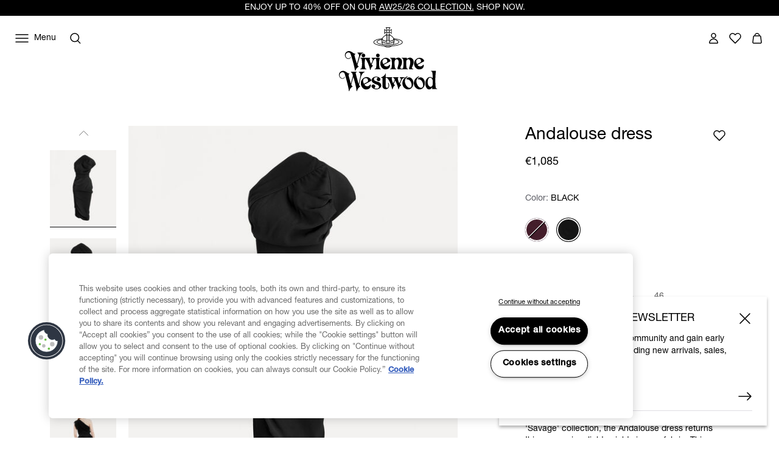

--- FILE ---
content_type: text/javascript
request_url: https://www.viviennewestwood.com/on/demandware.static/Sites-viviennewestwood-eu-Site/-/default/v1768449776058/salesforce.minicart.widgets.bundle.js
body_size: 896
content:
"use strict";(globalThis.webpackChunksfra_boilerplate=globalThis.webpackChunksfra_boilerplate||[]).push([[5288],{5e3:(e,t,s)=>{function r(e){return class extends e{updateContent(e){return super.updateContent(e).then((t=>(this.updateExpressButton(e),t)))}updateExpressButton(e){this.getById("commercePaymentsExpress",(t=>{t.updateExpressButton(e)}))}handleError(e,t){this.ref("minicartMessage")?.setText(t)?.show()}}}s.r(t),s.d(t,{default:()=>r})},3090:(e,t,s)=>{s.r(t),s.d(t,{default:()=>a});var r=s(5131),n=s(900);const a=function(e){return class extends e{prefs(){return{placeOrderUrl:"",paypalApproveUrl:"",shippingAddressChangeUrl:"",shippingOptionChangeUrl:"",paymentMethodUrl:"",paymentRequestId:"",isNotZeroTotal:!0,classesButtonInactive:"",...super.prefs()}}init(){super.init(),window.sfpp?.ready((()=>{const e=window.sfpp;e&&(this.paymentRequest=e.get(this.prefs().paymentRequestId),this.messages=e.get(`${this.prefs().paymentRequestId}-messages`),this.initPaymentRequest(this.paymentRequest))})),this.onCartUpdated()}onCartUpdated(e){e?.success&&e?.totals?.isZeroTotal&&this.setPref("isNotZeroTotal",!1),this.messages&&e?.paymentRequestAmount&&this.messages.updateAmount(e.paymentRequestAmount),this.ref("self").toggle(this.prefs().isNotZeroTotal)}initPaymentRequest(e){e.on("change",(e=>{e.elementType&&(this.paymentType=e.elementType),this.handleError(e.error?e.error.message:"")})),e.on("click",(e=>{this.paymentType=e.elementType})),e.on("payment",(()=>{const e=!!window.ApplePaySession;return(0,r.Zx)(this.prefs().placeOrderUrl,{paymentType:this.paymentType,applePay:e.toString()}).then((e=>{this.onCommercePaymentSubmitted(e)})).catch((e=>{this.handleError(e.errorMessage)}))})),e.on("paypal.approve",(()=>(0,r.Zx)(this.prefs().paypalApproveUrl).then((e=>{window.location.assign(e.redirectUrl)})).catch((e=>{e.responseJSON&&e.responseJSON.redirectUrl?window.location.assign(e.responseJSON.redirectUrl):this.handleError(e.errorMessage)})))),e.on("shippingaddresschange",(e=>{(0,r.Zx)(this.prefs().shippingAddressChangeUrl,e.shippingAddress).then((t=>{t.errorMessage&&this.handleError(t.errorMessage),e.updateWith(t)})).catch((()=>{e.updateWith({status:"fail"})}))})),e.on("shippingoptionchange",(e=>{(0,r.Zx)(this.prefs().shippingOptionChangeUrl,e.shippingOption).then((t=>{e.updateWith(t)})).catch((()=>{e.updateWith({status:"fail"})}))})),e.on("paymentmethod",(e=>{(0,r.Zx)(this.prefs().paymentMethodUrl,e).then((t=>{t.errorMessage&&this.handleError(t.errorMessage),e.updateWith(t)})).catch((()=>{e.updateWith({status:"fail"})}))}))}handleError(e){this.emit("handleerror",e||"")}onCommercePaymentSubmitted(e){e&&(e.redirectUrl?window.location.assign(e.redirectUrl):e.success?e.continueUrl&&window.location.assign((0,n.mq)(e.continueUrl,{ID:e.orderID,token:e.orderToken})):this.handleError(e.errorMessage))}handleButtonState(e){this.ref("salesforceExpressElement").toggleClass(this.prefs().classesButtonInactive,e)}updateExpressButton(e){e&&this.paymentRequest&&(this.paymentRequest.updatePaymentRequest(e.paymentRequestOptions),this.onCartUpdated(e),this.handleButtonState(e.valid.error))}}}}}]);

--- FILE ---
content_type: text/javascript; charset=utf-8
request_url: https://p.cquotient.com/pebble?tla=bjgv-viviennewestwood-eu&activityType=viewProduct&callback=CQuotient._act_callback0&cookieId=abSSAIwncqnGo2wsDdJIk1VZKN&userId=&emailId=&product=id%3A%3A11010360-W00QY-%7C%7Csku%3A%3A%7C%7Ctype%3A%3Avgroup%7C%7Calt_id%3A%3A11010360-W00QY--BLACK&realm=BJGV&siteId=viviennewestwood-eu&instanceType=prd&locale=default&referrer=&currentLocation=https%3A%2F%2Fwww.viviennewestwood.com%2Fandalouse-dress-black%2F11010360-W00QY--BLACK.html&ls=true&_=1768502171591&v=v3.1.3&fbPixelId=__UNKNOWN__&json=%7B%22cookieId%22%3A%22abSSAIwncqnGo2wsDdJIk1VZKN%22%2C%22userId%22%3A%22%22%2C%22emailId%22%3A%22%22%2C%22product%22%3A%7B%22id%22%3A%2211010360-W00QY-%22%2C%22sku%22%3A%22%22%2C%22type%22%3A%22vgroup%22%2C%22alt_id%22%3A%2211010360-W00QY--BLACK%22%7D%2C%22realm%22%3A%22BJGV%22%2C%22siteId%22%3A%22viviennewestwood-eu%22%2C%22instanceType%22%3A%22prd%22%2C%22locale%22%3A%22default%22%2C%22referrer%22%3A%22%22%2C%22currentLocation%22%3A%22https%3A%2F%2Fwww.viviennewestwood.com%2Fandalouse-dress-black%2F11010360-W00QY--BLACK.html%22%2C%22ls%22%3Atrue%2C%22_%22%3A1768502171591%2C%22v%22%3A%22v3.1.3%22%2C%22fbPixelId%22%3A%22__UNKNOWN__%22%7D
body_size: 461
content:
/**/ typeof CQuotient._act_callback0 === 'function' && CQuotient._act_callback0([{"k":"__cq_uuid","v":"abSSAIwncqnGo2wsDdJIk1VZKN","m":34128000},{"k":"__cq_bc","v":"%7B%22bjgv-viviennewestwood-eu%22%3A%5B%7B%22id%22%3A%2211010360-W00QY-%22%2C%22type%22%3A%22vgroup%22%2C%22alt_id%22%3A%2211010360-W00QY--BLACK%22%7D%5D%7D","m":2592000},{"k":"__cq_seg","v":"0~0.00!1~0.00!2~0.00!3~0.00!4~0.00!5~0.00!6~0.00!7~0.00!8~0.00!9~0.00","m":2592000}]);

--- FILE ---
content_type: image/svg+xml
request_url: https://www.viviennewestwood.com/on/demandware.static/Sites-viviennewestwood-eu-Site/-/default/v1768449776058/images/underline.svg
body_size: 5182
content:
<svg width="304" height="5" viewBox="0 0 304 5" fill="none" xmlns="http://www.w3.org/2000/svg">
<path d="M207.839 1.81174C209.268 1.69862 210.628 1.84835 212.002 1.99948C212.216 2.02309 212.431 2.04674 212.647 2.06942C213.919 2.2054 215.203 2.28076 216.488 2.35621C217.047 2.38906 217.607 2.42193 218.166 2.45984M207.839 1.81174L207.824 1.61235C207.824 1.61235 207.824 1.61236 207.824 1.61236M207.839 1.81174C206.43 1.9224 204.247 1.98382 202.254 2.03988C201.048 2.07382 199.911 2.1058 199.058 2.14555L2.78808 3.26887C2.59842 3.24922 2.43058 3.15829 2.29225 3.0709C2.22977 3.03143 2.17583 2.99476 2.1252 2.96033C2.04967 2.90898 1.9815 2.86263 1.90331 2.81945L1.38194 2.53152L1.97143 2.44643C2.06445 2.433 2.15208 2.4146 2.2462 2.39483C2.30622 2.38222 2.36888 2.36906 2.43726 2.35628C2.59945 2.32597 2.77941 2.30154 2.95627 2.32274C4.68117 2.51687 11.2916 2.85244 15.9782 2.96761L15.9864 2.96781L15.9863 2.96797C16.9224 3.02929 17.6268 2.869 18.3544 2.68902C18.391 2.67995 18.4278 2.67083 18.4646 2.66169C19.1598 2.48903 19.89 2.3077 20.8438 2.31534L20.8501 2.31539L20.85 2.31549C20.8827 2.31677 20.9333 2.31878 21.0006 2.32144C22.8892 2.3962 37.9427 2.99204 39.8173 2.92683C40.1397 2.89369 40.638 2.90103 41.2106 2.92539C41.7102 2.94665 42.2772 2.98148 42.851 3.01672C42.9439 3.02242 43.037 3.02814 43.13 3.03381C43.7989 3.07461 44.464 3.11311 45.0371 3.12931C45.6148 3.14564 46.0823 3.13862 46.3639 3.09323C46.4758 3.07486 46.7122 3.01321 47.0259 2.9256C47.2188 2.87174 47.4349 2.80981 47.6609 2.74505C47.798 2.70576 47.9387 2.66543 48.0801 2.62524C48.4528 2.51925 48.8284 2.41465 49.1436 2.33549C49.4502 2.2585 49.7233 2.19916 49.8776 2.19451L49.8798 2.19444C50.6363 2.18009 51.3949 2.18489 52.1506 2.18967C52.527 2.19205 52.9026 2.19442 53.2769 2.19442L53.5212 2.19442L53.5092 2.25417C54.1781 2.22604 54.8091 2.19935 55.4137 2.17378C58.8737 2.02743 61.4679 1.91771 65.3532 1.78393C70.1581 1.61808 78.9024 1.39305 83.7384 1.70808C84.7865 1.77394 85.841 1.79884 86.9 1.82385L87.0046 1.82633C88.0974 1.85218 89.1946 1.87958 90.2856 1.95411L90.2857 1.95412C91.5189 2.03889 92.7488 2.18682 93.9731 2.3341C94.6966 2.42112 95.4181 2.50792 96.1373 2.58131L96.1403 2.58162C96.7543 2.6538 97.3788 2.67508 98.0004 2.645C100.158 2.50677 103.236 2.36217 106.34 2.21638L106.635 2.20252C109.839 2.05193 113.041 1.90025 115.261 1.75302L115.274 1.95258L115.261 1.75302C116.16 1.69355 119.763 1.82242 123.342 1.95731C123.679 1.97003 124.017 1.9828 124.352 1.99549C127.585 2.11796 130.597 2.23204 131.394 2.20579L131.395 2.20578C131.719 2.19536 132.042 2.2387 132.354 2.29227C132.46 2.31051 132.563 2.32965 132.665 2.34853C132.87 2.38637 133.068 2.42313 133.271 2.4494L133.273 2.44967C133.558 2.48971 133.848 2.51389 134.139 2.52195M207.839 1.81174L207.824 1.61236M207.824 1.61236C209.272 1.49763 210.653 1.64973 212.026 1.80087C212.24 1.82445 212.454 1.848 212.667 1.87052L212.668 1.87055C213.935 2.00601 215.211 2.0809 216.494 2.15621C217.054 2.18912 217.616 2.22211 218.179 2.26027M207.824 1.61236C206.418 1.72274 204.248 1.78373 202.26 1.83959C201.051 1.87356 199.91 1.90563 199.049 1.94576C198.683 1.96265 198.031 1.97483 197.307 1.98836C197.076 1.99269 196.837 1.99715 196.597 2.00196C195.615 2.02166 194.621 2.04708 194.124 2.09279L194.123 2.09292C193.697 2.13496 192.779 2.13536 191.6 2.11322C190.426 2.09118 189.007 2.04721 187.586 2.00289L187.493 1.99999C186.104 1.95665 184.718 1.91341 183.566 1.8906C182.394 1.86738 181.451 1.8649 180.996 1.90716L181.015 2.1063M218.179 2.26027L218.166 2.45984M218.179 2.26027C218.18 2.26028 218.18 2.26029 218.18 2.2603L218.166 2.45984M218.179 2.26027C218.952 2.31097 219.723 2.35713 220.493 2.39873L220.493 2.39874C224.524 2.61909 232.486 2.76921 236.522 2.63281L236.523 2.6328C237.916 2.587 239.308 2.51245 240.702 2.43777L240.703 2.43772C242.096 2.36309 243.492 2.28832 244.89 2.24238L244.891 2.24236C247.743 2.15704 249.708 2.1296 252.016 2.09738C253.036 2.08313 254.124 2.06795 255.384 2.04642C256.094 2.0341 257.286 1.83124 258.491 1.58169C259.691 1.33331 260.885 1.04269 261.588 0.861706L261.594 0.860281C261.891 0.793508 262.246 0.788824 262.619 0.814273C262.995 0.839871 263.401 0.897049 263.803 0.960968C263.973 0.98782 264.14 1.01567 264.304 1.04298C264.935 1.14775 265.517 1.2445 265.949 1.24603L265.955 1.24605V1.24615C274.693 1.55454 279.391 1.5134 282.19 1.40746C283.466 1.35914 284.349 1.29731 285.041 1.24876L285.236 1.23519C285.955 1.18515 286.479 1.15344 287.066 1.17768C292.11 1.26748 299.115 1.51342 301.212 1.73113C301.402 1.75076 301.569 1.8417 301.708 1.9291C301.77 1.96856 301.824 2.00523 301.875 2.03965C301.95 2.091 302.018 2.13736 302.097 2.18054L302.618 2.46848L302.029 2.55357C301.936 2.567 301.848 2.5854 301.754 2.60518C301.694 2.61778 301.631 2.63094 301.563 2.64372C301.4 2.67404 301.22 2.69847 301.044 2.67724C299.318 2.4831 292.708 2.14755 288.022 2.03239L288.014 2.03219L288.014 2.03203C287.078 1.97071 286.373 2.131 285.646 2.31098L285.535 2.33831C284.84 2.51097 284.11 2.69229 283.156 2.68466L283.15 2.68461V2.68451L282.999 2.67856C281.111 2.60381 266.058 2.00796 264.183 2.07317C263.58 2.13565 262.987 2.05473 262.423 1.97776L262.328 1.96474C261.725 1.88288 261.153 1.81455 260.581 1.9068C260.469 1.9252 260.233 1.98683 259.919 2.0744C259.726 2.1283 259.51 2.19029 259.284 2.2551C259.147 2.29434 259.006 2.33462 258.865 2.37476C258.492 2.48075 258.117 2.58535 257.802 2.66451C257.495 2.7415 257.222 2.80084 257.068 2.80549L257.065 2.80556C256.309 2.81991 255.55 2.81511 254.795 2.81033C254.418 2.80796 254.043 2.80558 253.668 2.80558H253.424L253.436 2.74583C252.767 2.77397 252.136 2.80066 251.531 2.82624C248.071 2.97258 245.477 3.08229 241.592 3.21607C236.787 3.38192 228.043 3.60695 223.207 3.29192C222.159 3.22606 221.104 3.20116 220.045 3.17615L219.941 3.17368C218.848 3.14782 217.751 3.12042 216.66 3.04589L216.673 2.84636L216.66 3.04589C215.426 2.96112 214.197 2.81318 212.972 2.66591C212.249 2.57889 211.527 2.49209 210.808 2.4187L210.805 2.41839C210.191 2.34621 209.566 2.32492 208.945 2.355C206.787 2.49323 203.709 2.63783 200.606 2.78362L200.311 2.79749C197.106 2.94808 193.904 3.09976 191.684 3.24699L191.671 3.04743L191.684 3.24699C190.785 3.30645 187.182 3.17759 183.603 3.0427C183.266 3.02998 182.928 3.0172 182.594 3.00452C179.36 2.88205 176.348 2.76797 175.551 2.79422L175.551 2.79422C175.226 2.80465 174.903 2.7613 174.592 2.70774C174.486 2.6895 174.382 2.67035 174.28 2.65148C174.076 2.61364 173.877 2.57687 173.675 2.5506L173.673 2.55034C173.387 2.51029 173.097 2.48612 172.806 2.47806C172.423 2.47412 172.034 2.47916 171.643 2.48423C170.9 2.49387 170.147 2.50364 169.403 2.45223L169.402 2.4522C165.639 2.18448 161.885 2.37679 158.119 2.56968C157.644 2.59403 157.169 2.61838 156.693 2.64182L156.693 2.64183C156.291 2.66137 155.89 2.6896 155.489 2.72262C155.469 2.73243 155.448 2.74248 155.427 2.7528C155.294 2.8158 155.138 2.87827 154.965 2.88839L154.965 2.88843C153.313 2.9804 151.659 3.05742 150.008 3.13432C149.275 3.16845 148.543 3.20255 147.812 3.23793L147.802 3.03816L147.812 3.23793C147.28 3.26353 146.746 3.29474 146.212 3.32601C145.125 3.3896 144.034 3.45339 142.947 3.47044L142.944 3.27047L142.947 3.47044C142.055 3.48399 141.143 3.44625 140.237 3.40873C139.704 3.38669 139.173 3.36472 138.65 3.35329L138.65 3.35329C137.595 3.32933 136.533 3.31537 135.476 3.30147C134.987 3.29504 134.499 3.28863 134.013 3.28124C133.767 3.30227 133.517 3.29059 133.277 3.24661L133.263 3.24411L133.25 3.23974C132.912 3.12788 132.383 3.05064 131.741 3.00284C131.104 2.95538 130.371 2.93791 129.635 2.93973C128.162 2.94338 126.685 3.02416 125.949 3.09284L125.949 3.09285C125.494 3.13511 124.551 3.13262 123.379 3.1094C122.227 3.08659 120.841 3.04336 119.452 3.00001L119.359 2.99712C117.939 2.95279 116.519 2.90883 115.345 2.88679C114.166 2.86464 113.249 2.86504 112.822 2.90708L112.821 2.90721C112.325 2.95292 111.33 2.97834 110.348 2.99805C110.109 3.00285 109.87 3.00732 109.638 3.01164C108.914 3.02518 108.262 3.03735 107.896 3.05424C107.035 3.09438 105.894 3.12645 104.685 3.16041C102.697 3.21628 100.527 3.27726 99.1217 3.38764C97.673 3.50238 96.292 3.35027 94.9196 3.19913C94.7055 3.17555 94.4916 3.152 94.2778 3.12949L94.2775 3.12945C93.0098 2.99399 91.7342 2.9191 90.4515 2.8438C89.8909 2.81089 89.3289 2.77789 88.7657 2.73973M218.166 2.45984L51.5611 2.95358C52.8216 2.93205 53.9089 2.91687 54.9292 2.90262C57.2372 2.8704 59.2025 2.84296 62.0548 2.75764L62.0553 2.75762C63.4529 2.71168 64.8487 2.63692 66.2421 2.56229L66.2431 2.56223C67.6376 2.48755 69.0296 2.413 70.4227 2.3672L70.4229 2.3672C74.4593 2.23079 82.4211 2.38091 86.452 2.60127L86.4522 2.60127C87.2224 2.64288 87.9936 2.68903 88.7657 2.73973M88.7657 2.73973C88.7656 2.73972 88.7655 2.73971 88.7654 2.73971L88.7789 2.54016M88.7657 2.73973C88.7657 2.73973 88.7658 2.73973 88.7658 2.73973L88.7789 2.54016M88.7789 2.54016C89.3383 2.57807 89.8981 2.61094 90.4578 2.6438C91.7427 2.71924 93.0262 2.7946 94.2987 2.93059L88.7789 2.54016ZM181.015 2.1063L180.996 1.90716C180.26 1.97584 178.784 2.05663 177.31 2.06027C176.574 2.0621 175.841 2.04463 175.204 1.99717C174.563 1.94937 174.033 1.87212 173.695 1.76026L173.682 1.7559L173.669 1.7534C173.428 1.70941 173.179 1.69773 172.933 1.71876M181.015 2.1063C179.53 2.2449 175.083 2.43035 173.633 1.95013C173.407 1.9088 173.172 1.89819 172.94 1.9189M181.015 2.1063C181.887 2.0252 184.677 2.11224 187.488 2.19992C190.359 2.28951 193.252 2.37976 194.142 2.29196C194.748 2.23622 196.121 2.21057 197.308 2.18839L134.135 2.72192M172.933 1.71876C172.447 1.71138 171.959 1.70496 171.469 1.69853C170.412 1.68463 169.35 1.67068 168.296 1.64672L168.295 1.64672C167.772 1.63529 167.241 1.61332 166.709 1.59128C165.802 1.55376 164.891 1.51601 163.998 1.52956L164.001 1.72954M172.933 1.71876C172.929 1.71907 172.926 1.71937 172.922 1.71969L172.94 1.9189M172.933 1.71876C172.936 1.71882 172.939 1.71887 172.943 1.71892L172.94 1.9189M164.001 1.72954L163.998 1.52957C162.911 1.54662 161.821 1.61041 160.734 1.674C160.199 1.70526 159.666 1.73648 159.134 1.76207L159.143 1.96184M164.001 1.72954C162.918 1.74653 161.836 1.80989 160.751 1.87334C160.216 1.90467 159.68 1.93603 159.143 1.96184M164.001 1.72954C164.889 1.71606 165.789 1.75339 166.691 1.79076C167.225 1.8129 167.759 1.83505 168.291 1.84667C169.347 1.87065 170.41 1.88463 171.468 1.89853C171.96 1.905 172.451 1.91146 172.94 1.9189M159.143 1.96184L159.133 1.76208C158.402 1.79745 157.67 1.83156 156.937 1.86568C155.286 1.94258 153.632 2.0196 151.981 2.11158L151.98 2.11162C151.808 2.12174 151.651 2.1842 151.519 2.24721C151.497 2.25753 151.476 2.26758 151.456 2.27739M159.143 1.96184C158.411 1.99724 157.679 2.03135 156.946 2.06547L156.945 2.06552C156.494 2.08653 156.043 2.10754 155.592 2.12886C155.583 2.12517 155.574 2.12144 155.564 2.11766C155.513 2.09688 155.457 2.07463 155.393 2.05112C155.257 2.00154 155.092 1.95278 154.923 1.96815C154.242 2.01488 153.565 2.08036 152.892 2.14546C152.788 2.15546 152.685 2.16545 152.582 2.17536C152.383 2.19441 152.185 2.21318 151.987 2.23119C151.987 2.2312 151.987 2.23121 151.987 2.23122C151.81 2.24732 151.633 2.26282 151.456 2.27739M151.456 2.27739C151.056 2.31041 150.655 2.33864 150.253 2.35818L150.252 2.35819C149.777 2.38163 149.301 2.40598 148.826 2.43032C145.06 2.62321 141.306 2.81552 137.543 2.5478L137.543 2.54777C136.798 2.49637 136.045 2.50613 135.302 2.51577C134.911 2.52085 134.522 2.52589 134.139 2.52195M151.456 2.27739C151.422 2.29463 151.389 2.31111 151.359 2.32694C151.287 2.36346 151.223 2.39646 151.149 2.42712L150.929 2.51823C150.707 2.53367 150.485 2.54712 150.262 2.55794C149.787 2.58136 149.312 2.60572 148.836 2.63008C145.072 2.82293 141.305 3.01595 137.529 2.7473C136.792 2.6964 136.054 2.70605 135.317 2.71569C134.923 2.72085 134.529 2.726 134.135 2.72192M134.139 2.52195C134.139 2.52194 134.138 2.52194 134.138 2.52193L134.135 2.72192M134.139 2.52195C134.14 2.52196 134.14 2.52198 134.141 2.522L134.135 2.72192M42.406 4.13981L42.406 4.13972C42.1094 4.20649 41.7538 4.21118 41.3806 4.18573C41.0053 4.16013 40.5989 4.10295 40.1965 4.03903C40.0275 4.01218 39.86 3.98433 39.6957 3.95703C39.0654 3.85226 38.4833 3.7555 38.0513 3.75397L38.0449 3.75395L38.0449 3.75385C29.3071 3.44546 24.6092 3.4866 21.8104 3.59254C20.5336 3.64086 19.6514 3.70269 18.9586 3.75124C18.8922 3.75589 18.8276 3.76042 18.7645 3.76481C18.0446 3.81485 17.5206 3.84656 16.9344 3.82231C11.8904 3.73252 4.8849 3.48658 2.78814 3.26888L42.406 4.13981ZM42.406 4.13981L42.4119 4.13829M42.406 4.13981L42.4119 4.13829M42.4119 4.13829C43.1028 3.9605 45.0226 3.67052 46.9662 3.42083M42.4119 4.13829L46.9662 3.42083M46.9662 3.42083C48.9088 3.17129 50.8433 2.96605 51.5611 2.95358L46.9662 3.42083Z" fill="black" stroke="black" stroke-width="0.4"/>
</svg>


--- FILE ---
content_type: text/javascript
request_url: https://cdn.ometria.com/tags/8521bdbc96423089.js
body_size: 6943
content:
(()=>{if(!(typeof window.ometria<"u"&&"function"==typeof ometria.init)){typeof window.ometria<"u"&&(window.ometria.init=function(){});var e=navigator.cookieEnabled||"cookie"in document&&(0<document.cookie.length||-1<(document.cookie="test").indexOf.call(document.cookie,"test"));if(e&&(!window.navigator||"preview"!==window.navigator.loadPurpose)){"#om_debug"==window.location.hash&&R("OMdebug","1",1),"#om_debug=off"==window.location.hash&&R("OMdebug","0",-1);var t="1"==A("OMdebug"),c=(_log=[],function(e){_log.push(e)}),j=function(e,t){_log.push([e,t])},u=function(e){_log.push(e),t&&console.log(["OMETRIA",e])},d={key:"8521bdbc96423089",endpoint:"//trk.ometria.com/track/",plugins:["observe_all_email_boxes"],callback_timeout:250,cookie_expire_days:365,session_timeout:1800,api_version:3,payment_domains:["worldpay","paypal","myshopify","pay.shopify.com"],cookie_domain:null,remove_domain_prefixes:["www.","secure."],page_types:[],external_campaign_plugins:[],extra_plugin_code:"",cart_deeplink_url:null};d.endpoint="https:"+d.endpoint,-1<window.location.host.indexOf("localhost")&&(d.endpoint="http://trk.ometria.localhost/track/");if(t){let o=function(){if(!document.body)return null;(a=document.createElement("div")).style.border="1px solid #000",a.style.position="absolute",a.style.top="0px",a.style.right="0px",a.style.background="#666",a.style.padding="0px",a.style.color="#333",a.style.zIndex=2147483650,a.style.width="250px",a.style.maxHeight="400px",a.style.overflow="auto",document.body.appendChild(a)},n=function(e,t){var n="Event: "+e;return"pageview"==e&&(n+=" ("+t.type,"product"==t.type&&(n+=" #"+t.pid),n+=")"),"transaction"==e&&(n+=" ("+t.tid+")"),"checkout"==e&&(n+=" ("+t.stage+")"),n},i=function(e,t){if(a||o(),a){if(s.length){for(var n=0;n<s.length;n++)r(s[n][0],s[n][1]);s=[]}r(e,t)}else s.push([e,t])},r=function(e,t){try{var n=document.createElement("div");return n.style.border="1px solid #000",n.style.fontSize="11px",n.style.padding="3px",n.style.margin="3px",n.style.background="#fff",n.innerHTML=""+e,t&&n.addEventListener("click",function(e){console.log(t)}),a.appendChild(n),n}catch{}};o,n,i,r;var a=null,s=[],c=function(e){i(e),console.log(["OMETRIA",e,f])},j=function(e,t){i(n(e,t),t),console.log(["OMETRIA","Sending event",e,t,f])},u=function(e){console.log(["OMETRIA",e])}}var l={_keyStr:"abcdefghijklmnopqrstuvwxyzABCDEFGHIJKLMNOPQRSTUVWXYZ0123456789+/=",encode:function(e){var t,n,o,i,r,a,s="",c=0;for(e=l._utf8_encode(e);c<e.length;)o=(t=e.charCodeAt(c++))>>2,i=(3&t)<<4|(t=e.charCodeAt(c++))>>4,r=(15&t)<<2|(n=e.charCodeAt(c++))>>6,a=63&n,isNaN(t)?r=a=64:isNaN(n)&&(a=64),s=s+l._keyStr.charAt(o)+l._keyStr.charAt(i)+l._keyStr.charAt(r)+l._keyStr.charAt(a);return s},_utf8_encode:function(e){e=e.replace(/\r\n/g,`
`);for(var t="",n=0;n<e.length;n++){var o=e.charCodeAt(n);t+=o<128?String.fromCharCode(o):"\\u"+("0000"+o.toString(16)).slice(-4)}return t}},p=(N.prototype.get=function(e,t){return this.data.contains(e)?this.data.get(e):t},N.prototype.getInt=function(e,t){return parseInt(this.get(e,t))},N.prototype.appendText=function(e,t,n){n=n||"",this.changed=!0;var o=this.data.get(e)||"";o&&(o+=n),this.data.set(e,o+=t),this.saveSoon()},N.prototype.set=function(e,t){this.changed=!0,this.data.set(e,t),this.saveSoon()},N.prototype.saveSoon=function(e,t){var n=this;this.saveto&&clearTimeout(this.saveto),this.saveto=setTimeout(function(){n.saveto=null,n.save()},5)},N.prototype.inc=function(e,t){var n=this.getInt(e)||0;this.set(e,n+(t=t||1))},N.prototype.load=function(){var e=A(this.name);e&&(this.existed=!0,this.data=T(e))},N.prototype.save=function(){this.saveto&&(clearTimeout(this.saveto),this.saveto=null),R(this.name,W(this.data.toObject()),this.life,this.domain),this.checkforDoubleCookie(),this.changed=!1},N.prototype.checkforDoubleCookie=function(){var e=document.cookie.indexOf(this.name+"=");-1!=e&&-1!=document.cookie.indexOf(this.name+"=",e+1)&&(e=location.hostname,this.domain!=e)&&this.domain!="."+e&&(c("Erase cookie"),D(this.name,e),D(this.name,""))},N.prototype.saveIfDirty=function(){this.changed&&this.save()},[]);U.prototype.setData=function(e){for(var t in e)this[t]=e[t]},U.prototype.setProperties=function(e){this.p=e},U.prototype.addLineItem=function(e,t,n,o,i){var r;n=S(n),r=t,t=Math.floor(S(r)),"object"==typeof o&&(i=o,o=null),this.lis.push({pid:e,vid:o,q:t,tot:n,p:i||{}}),this.size+=t},U.prototype.setTotal=function(e,t){e=S(e),this.total=e,this.cur=t},U.prototype.setId=function(e){this.id=e},U.prototype.setUrl=function(e){this.url=e},U.prototype.setURL=function(e){this.url=e},U.prototype.signature=function(){return this.size+"|"+this.total};try{document.body.addEventListener("change",function(e){try{var t=e.target;"email"==t.type&&t.id.startsWith("bx-")&&ometria&&X(t.value)&&(ometria.identify(t.value),M("bx:signup",{}))}catch{}},!1)}catch(e){u(e)}("u"<typeof d.cookie_domain||!d.cookie_domain)&&(d.cookie_domain="."+C(E()));var f={},m={},h=null,g=new N("ometria",365,d.cookie_domain);t&&(f.debug=1),e=A("OMuser"),o=(()=>{var e=A("OMud");try{return e?JSON.parse(e):null}catch{return null}})(),e&&(g.existed=!0,e=e.split("|"),g.set("cid",e[0]),g.set("sid",e[1]),g.set("slt",parseInt(e[2])),g.set("nses",parseInt(e[3])),g.set("src",(e[4]||"").replace(/\*/g,"|")),D("OMuser")),o&&(g.existed=!0,g.set("uiid",o.id),D("OMud")),g.saveIfDirty(),f.cor=q(16),g.get("cid")||(c("NEW COOKIE ID"),Q()),f.cid=g.get("cid"),f.uiid=g.get("uiid"),f.uiid?c("Identified: "+f.uiid):c("Not identified"),f.dtouch="ontouchstart"in window||"onmsgesturechange"in window?1:0,f.dsize=screen.width+"x"+screen.height,f.enc=document.characterSet||document.charset;var L,n,e=E(),o=E(document.referrer),r=(o==e&&(o=null),C(e)),y=C(o),v=T(window.location.search),P=(v.contains("om_user")?window.setTimeout(function(){ometria.identify(v.get("om_user")),window.history&&window.history.replaceState&&window.history.replaceState({},"",location.href.replace(/om_user=[^&]+&?/,""))},100):v.contains("om_profile")?window.setTimeout(function(){ometria.identify("omid:"+v.get("om_profile")),window.history&&window.history.replaceState&&window.history.replaceState({},"",location.href.replace(/om_profile=[^&]+&?/,""))},100):v.contains("kmi")&&window.setTimeout(function(){ometria.identify(v.get("kmi"))},100),(e=>e.contains("om_campaign")?e.get("om_campaign"):"")(v)),z=Math.floor((new Date).getTime()/1e3),w=g.getInt("slt",0),H=!1,k=!1,_=!1;if((w=z-w)>=d.session_timeout&&(k=!0),o&&r!=y){H=!0,f.rurl=o,600<w&&(k=!0),v.contains("utm_nooverride")&&(k=!1);for(var b=0;b<d.payment_domains.length;b++)-1<y.indexOf(d.payment_domains[b])&&(k=!1)}o&&r==y&&w<1.95*d.session_timeout&&(k=!1),w<=600&&(k=!1),(k=!!f.cnew||k)?(f.snew=1,r=d.key,L=q(12),n=(new Date).getTime()/1e3-1388534400,n=Math.floor(n/2592e3),r=r.substring(0,3)+r.substring(r.length-3),g.set("sid",r+n+L),c("NEW SESSION: "+g.get("sid")),g.inc("nses"),g.set("npv",0),g.set("tids",""),o&&!H&&!f.cnew||(_=!0)):c("EXISTING SESSION: "+g.get("sid")),(_=!!P||_)&&((r=K(e,o))||3<=(e=>e&&7<=(e=e.split("|")).length?(e=parseInt(e[6]),Y()-e):null)(g.get("src"))?(c("SOURCE CHANGED: "+g.get("sid")),g.set("ecamp",P),g.set("src",r),f.cnew&&g.set("osrc",r)):c("SOURCE CONTINUED: "+g.get("sid"))),g.set("slt",z),f.tlast=w,f.sid=g.get("sid"),f.nses=g.getInt("nses"),f.src=g.get("src"),f.osrc=g.get("osrc"),f.osts=g.get("osts"),f.ecamp=g.get("ecamp",""),f.tids=g.get("tids"),f.url=E(),g.save();var G=!1,J=f.nses&&f.nses<=1,B=null,I={},x=[];x.push(function(){try{document.body.addEventListener("change",function(e){e=e.target;("email"==e.type||e.name&&e.name.match(/email/i))&&ometria&&ometria.identify(e.value)},!1)}catch(e){u(e)}}),I.Basket=U,I.track=function(e,t,n){M(e,t,n,"custom")},I.trackAddToBasket=function(e,t,n){t=t||1,(n=n||{}).pid=e,n.q=t,M("addtobasket",n)},I.isNewVisitor=function(){return J},I.basket=null,I.setBasket=function(e){e.lis.forEach(function(e){""===e.vi&&u("Variant ID cannot be empty string")});var t=g.get("bskt"),n=e?e.signature():"";this.basket=e,t!=n&&(g.set("bskt",n),M("setbasket",e))},I.getBasket=function(){return this.basket},I.trackCheckout=function(e,t){(t=t||{}).stage=e,M("checkout",t)},I.trackTransaction=function(e,t){(t=t||{}).tid=e,M("transaction",t),g.appendText("tids",e,"|"),f.tids=g.get("tids")},I.pageview=function(e,t,n){"landing"==t&&(t="homepage"),(f.url=e)!=B&&(B=e,g.inc("npv"),f.npv=g.getInt("npv")),n.rurl=E(document.referrer),n.type=t;var o,t=window.location.href;g.get("shopify_bskt_url")!==t&&g.set("shopify_bskt_url",t),M("pageview",n),n=(n=t=e).slice(t.indexOf("?")+1).split("&"),o={},n.map(function(e){e=e.split("=");o[e[0]]=e[1]}),n={},(t=o).prodRecInstance&&(n.onsiteRecInstance=t.prodRecInstance),t.recommendationEngine&&(n.onsiteRecEngine=t.recommendationEngine),t.primaryEngine&&(n.onsiteRecIsPrimaryEngine="true"===t.primaryEngine),0<Object.keys(n).length&&M("rec:click",n)},I.viewProducts=function(e){},I.viewProduct=function(e){M("viewproduct",{pid:e})},I.event=function(e,t,n){},I.identify=function(e,t,n){var o,i,r,a={};(t=t||{})&&(a.profile=t),(X(a.uiid=e)||/omid:.+/.test(e)||/^\+?[1-9]\d{4,14}$/.test(e))&&(r=!(i=!0),(i=(o=this.getIdentity())&&e==o?!1:i)&&o&&(r=!0),i?(f.uiid=e,r&&(c("CHANGED IDENTITY"),Q(),f.cnew=0,g.set("osrc",g.get("src")),g.set("nses",1)),M("identify",a,null),g.set("uiid",e)):t&&M("identify",a,null))},I.setProfileData=function(e){var t={};(e=e||{})&&(t.profile=e),t.uiid=ometria.getIdentity(),t.uiid&&M("profile",t,null)},I.getIdentity=function(){return g.get("uiid")||null},I.getProfile=async function(){let r={};if("fetch"in window){var a=this.getIdentity();if(a){var s=d.key;if(!s||!a)return c("Account or Identity not set"),r;c("Getting profile information for identified user");let e=window.btoa(s+":"+a),t=navigator.userAgent,n=(new Date).getTime()+864e5,o=window.btoa(n+":"+t),i="https://api.ometria.com/v2/profile/"+e;return(async()=>{try{var e=await fetch(i,{method:"GET",headers:{"user-agent":t,"x-token":o,Accept:"application/json","Content-Type":"application/json"}});return e.ok?await e.json():(c("Error with response"),r)}catch{return c("Error fetching profile information"),r}})()}c("User is not identified")}else c("Fetch not supported");return r},I.setPageType=function(e){h=e},I.setPageData=function(e){m=e},I.linkSession=function(e){f.lnk=e?"dsig":""},I.init=function(e,t,n){u("Initialize phase 1 called"),n&&(f.site=n),document.body?I.init2(e,t):setTimeout(function(){I.init(e,t)},25)},I.init2=function(e,t){u("Initialize phase 2 called"),h=e||null,m=t||{};for(var n=0;n<x.length;n++)try{u("Calling plugin: "+n),x[n](),u("Done plugin: "+n)}catch(e){u(e)}var o=E();if(d.page_types)for(n=0;n<d.page_types.length;n++){var i=d.page_types[n],r=new RegExp(i.pattern,"g");o.match(r)&&(h=i.type)}G=!0,this.pageview(o,h,m);for(var a=0;a<p.length;a++){var s=p[a];M(s[0],s[1],s[2],s[3])}"function"==typeof window.onOmetriaLoaded&&window.onOmetriaLoaded()},I._debug=function(){return{sessionId:f.sid,cookieId:f.cid,userIdentity:f.uiid,extra:f}},I._log=function(){return _log},I.observeEmailInputs=function(e){var t=document.querySelectorAll(e);for(u("Observe email input element "+t.length+" found "+e),i=0;i<t.length;++i)t[i].addEventListener("change",function(e){ometria.identify(e.target.value)})},I.setDebugLogging=function(e){R("OMdebug","1",e?1:-1),location.reload()};I.request=function(e){try{var t=e.url,n=e.body?(c=e.body,Object.keys(c).map(function(e){return encodeURIComponent(e)+"="+encodeURIComponent(c[e])})):null,o=e.headers||[],i=e.method||"POST",r=e.successCallback||function(e){u(e)},a=e.errorCallback||function(e){u(e)},s=new XMLHttpRequest;s.onload=function(){try{var e=JSON.parse(s.response);200!==s.status?a(e):r&&r(e)}catch(e){a(e)}},s.onerror=function(){var e=JSON.parse(s.response);a&&a(e)},s.open(i,t),s.setRequestHeader("Content-Type","application/x-www-form-urlencoded"),o.push({"X-Ometria-Account":d.key}),o.forEach(function(e){var t=Object.keys(e)[0];s.setRequestHeader(t,e[t])}),s.send(n)}catch(e){a(e)}var c},I.ajaxFormSubmit=function(e,o,i){e=document.querySelectorAll(e)[0];e.addEventListener("submit",function(e){e.preventDefault();var t=new XMLHttpRequest,n=e.target.elements,e=Object.keys(n).map(function(e){return encodeURIComponent(n[e].name)+"="+encodeURIComponent(n[e].value)});urlEncodedData=e.join("&").replace(/%20/g,"+"),t.onload=function(){var e=JSON.parse(t.response);o&&o(e)},t.onerror=function(){var e=JSON.parse(t.response);i&&i(e)},t.open("POST","https://api.ometria.com/forms/signup/ajax"),t.setRequestHeader("Content-Type","application/x-www-form-urlencoded"),t.send(urlEncodedData)})},"u"<typeof window.ometria&&(window.ometria={}),F(window.ometria,I),"function"==typeof ometria.onLoad&&ometria.onLoad()}}function O(n){var e={contains:function(e){return typeof n[e]<"u"},get:function(e){return n[e]},set:function(e,t){n[e]=t},toObject:function(){var e,t={};for(e in n)n.hasOwnProperty(e)&&(t[e]=n[e]);return t}};return e}function q(e,t){t=t||"ABCDEFGHIJKLMNOPQRSTUVWXYZabcdefghijklmnopqrstuvwxyz0123456789";var n,o="";if(typeof window<"u"&&window.crypto&&"function"==typeof window.crypto.getRandomValues){var i=new Uint32Array(e);for(window.crypto.getRandomValues(i),n=0;n<e;n++){var r=i[n]%t.length;o+=t.charAt(r)}}else for(u("[randomString] Falling back to Math.random()"),n=0;n<e;n++){r=Math.floor(Math.random()*t.length);o+=t.charAt(r)}return o}function F(e,t){for(var n in t)e[n]=t[n]}function S(e){var t;return"string"==typeof e?!e||(t=parseFloat(e.replace(/[^0-9\.]/g,"")),isNaN(t))?null:t:e}function V(e,t){return(e.constructor===Array?(e,t)=>{for(var n=[],o=0;o<e.length;o++)n[o]=t(e[o],o);return n}:(e,t)=>{var n,o={};for(n in e)e.hasOwnProperty(n)&&(o[n]=t(e[n],n));return o})(e,t)}function E(e){return"u"<typeof e&&(e=window.location.href),e=(e+="").split("#")[0]}function C(e){if(!e)return null;e=e.split("/");if(e.length<3)return null;for(var t=e[2],n=0;n<d.remove_domain_prefixes.length;n++){var o=d.remove_domain_prefixes[n];0===t.indexOf(o)&&(t=t.replace(o,""))}return t=t.split(":")[0]}function X(e){return/\S+@\S+\.\S+/.test(e)}function Z(e){return-1==e.indexOf("?")?O({}):T(qstr=e.substring(e.indexOf("?")+1))}function T(e){for(var t={},n=(e=(e=(e=0==e.indexOf("?")?e.substring(e.indexOf("?")+1):e).replace(/&amp;/g,"&")).replace(/\+/g,"%20")).split(/\?|&/),o=0;o<n.length;o++){var i=n[o].split("=");try{t[decodeURIComponent(i[0])]=decodeURIComponent(i[1])}catch{try{i[0]=i[0].replace(/%[0-9A-Z][0-9A-Z]/,""),i[1]=i[1].replace(/%[0-9A-Z][0-9A-Z]/,""),t[decodeURIComponent(i[0])]=decodeURIComponent(i[1])}catch{}}}return O(t)}function W(e){var t=[];return function n(e,o,i){if(e&&"object"==typeof e){var t=e,r=function(e,t){n(t,o?o+"["+e+"]":e,i)};if(t&&t.push)for(var a=t,s=r,c=0;c<a.length;c++)s(c,a[c]);else if("object"==typeof t){var u,d=t,l=r;for(u in d)d.hasOwnProperty(u)&&l(u,d[u])}}else typeof e<"u"&&i.push(encodeURIComponent(o)+"="+encodeURIComponent(e))}(e,"",t),t.join("&")}function R(e,t,n,o){var i=new Date,r="";try{var a,s=t.split("&"),c={},u=(s.forEach(e=>{var e=e.split("="),t=e[0],e=e[1];c[t]=e?decodeURIComponent(e):""}),c&&c.exdate);u&&(a=new Date(u),isNaN(a.getTime())||(i=a,n=null,r="; SameSite=Strict; Secure"))}catch{}s=e+"=2_"+encodeURIComponent(t);n?(i.setDate(i.getDate()+n),s+=";expires="+i.toUTCString()):i&&(s+=";expires="+i.toUTCString()),o&&(s+=";domain="+o),r&&(s+=r),s+=";path=/",document.cookie=s}function A(e){var t=document.cookie+"";if(0<t.length){var n=t.indexOf(e+"=");if(-1!=n)return n=n+e.length+1,-1==(c_end=t.indexOf(";",n))&&(c_end=t.length),("2_"==(e=t.substring(n,c_end)).substring(0,2)?(e=e.substring(2),decodeURIComponent):unescape)(e)}return!1}function D(e,t){R(e,"",-1,t)}function N(e,t,n){this.name=e,this.saveto=null,this.changed=!1,this.life=t,this.domain=n,this.existed=!1,this.data=O({}),this.load()}function M(e,t,n,o){var i,r;o=o||"system",G?(F(i={},f),i.d=t,i.type=e,i.channel=o,j(e,t),i=l.encode(W(i)),(r={}).data=i,r.rnd=q(6),r.enc=f.enc,i=d.endpoint+"v"+d.api_version+"/"+d.key+"/event.gif?"+W(r),(new Image).src=i,n&&setTimeout(n,d.callback_timeout)):p.push([e,t,n,o])}function K(e,t){e=e,n=[null,null,null,null,null,null],(t=t)&&(o=C(t),!1!==(o=((e,t)=>{for(var n="360.cn:q|duckduckgo:q|about:terms|alice:qs|aol:q|aol:query|ask:q|avg:q|babylon:q|baidu:wd|biglobe:q|bing:q|cnn:query|comcast:q|conduit:q|daum:q|eniro:search_word|go.mail.ru:q|goo.ne:MT|google:q|images.google:q|incredimail:q|kvasir:q|live:q|lycos:q|lycos:query|mamma:q|msn:q|najdi:q|naver:query|netscape:query|onet:qt|ozu:q|pchome:q|rakuten:qt|rambler:query|search-results:q|search.centrum.cz:q|seznam:q|startsiden:q|terra:query|virgilio:qs|voila:rdata|wp:szukaj|yahoo:p|yahoo:q|yam:k|yandex:text".split("|"),o=Z(t),i="."+e+".",r=0;r<n.length;r++){var a=n[r].split(":"),s="."+a[0]+".",c=a[1];if(-1<i.indexOf(s)){s=a[0];if(s=s.charAt(0).toUpperCase()+s.slice(1),o.contains(c))return[o.get(c)||null,s]}}return 0===i.indexOf(".google.")&&["NOT_SUPPLIED","Google"]})(n[0]=o,t)))&&(n[2]="search",n[1]=o[0],n[4]=o[1]),(o=Z(e)).contains("gclid")&&(n[0]||(n[0]="google.com"),n[2]="cpc",n[4]="Google"),t&&-1<t.indexOf("/aclk")&&-1<t.indexOf("adurl=")&&(n[2]="cpc",n[4]="Google"),o.contains("om_campaign")&&(n[2]="email",n[4]="ometria"),o.contains("utm_term")&&(n[1]=o.get("utm_term")),o.contains("utm_medium")&&(n[2]=o.get("utm_medium")),o.contains("utm_campaign")&&(n[3]=o.get("utm_campaign")),o.contains("utm_source")&&(n[4]=o.get("utm_source")),o.contains("utm_content")&&(n[5]=o.get("utm_content"));var n,o,e=V(n,function(e,t){return!0===e||!1===e||null===e?"":(e+"").replace("|","")}).join("|");return"|||||"==e?"":e+"|"+Y()}function Y(){var e=(new Date).getTime();return Math.floor(e/864e5)}function U(){this.lis=[],this.total=0,this.size=0,this.id=null,this.cur="",this.p={},this.url=null}function Q(){var e=q(16),e=(g.set("cid",e),f.cid=e,g.set("nses",0),Math.floor((new Date).getTime()/1e3));g.set("osts",e),f.cnew=1}})();

--- FILE ---
content_type: text/javascript; charset=utf-8
request_url: https://e.cquotient.com/recs/bjgv-viviennewestwood-eu/product-to-product?callback=CQuotient._callback1&_=1768502171594&_device=mac&userId=&cookieId=abSSAIwncqnGo2wsDdJIk1VZKN&emailId=&anchors=id%3A%3A11010360-W00QY-%7C%7Csku%3A%3A%7C%7Ctype%3A%3Avgroup%7C%7Calt_id%3A%3A11010360-W00QY--BLACK&slotId=pdp-bottom-2&slotConfigId=you-may-also-like&slotConfigTemplate=slots%2Frecommendation%2FproductsCarousel.isml&ccver=1.03&realm=BJGV&siteId=viviennewestwood-eu&instanceType=prd&v=v3.1.3&json=%7B%22userId%22%3A%22%22%2C%22cookieId%22%3A%22abSSAIwncqnGo2wsDdJIk1VZKN%22%2C%22emailId%22%3A%22%22%2C%22anchors%22%3A%5B%7B%22id%22%3A%2211010360-W00QY-%22%2C%22sku%22%3A%22%22%2C%22type%22%3A%22vgroup%22%2C%22alt_id%22%3A%2211010360-W00QY--BLACK%22%7D%5D%2C%22slotId%22%3A%22pdp-bottom-2%22%2C%22slotConfigId%22%3A%22you-may-also-like%22%2C%22slotConfigTemplate%22%3A%22slots%2Frecommendation%2FproductsCarousel.isml%22%2C%22ccver%22%3A%221.03%22%2C%22realm%22%3A%22BJGV%22%2C%22siteId%22%3A%22viviennewestwood-eu%22%2C%22instanceType%22%3A%22prd%22%2C%22v%22%3A%22v3.1.3%22%7D
body_size: 85
content:
/**/ typeof CQuotient._callback1 === 'function' && CQuotient._callback1({"product-to-product":{"displayMessage":"product-to-product","recs":[],"recoUUID":"f0f7eb1a-6ec2-4360-8b82-aaf1600c7dc7"}});